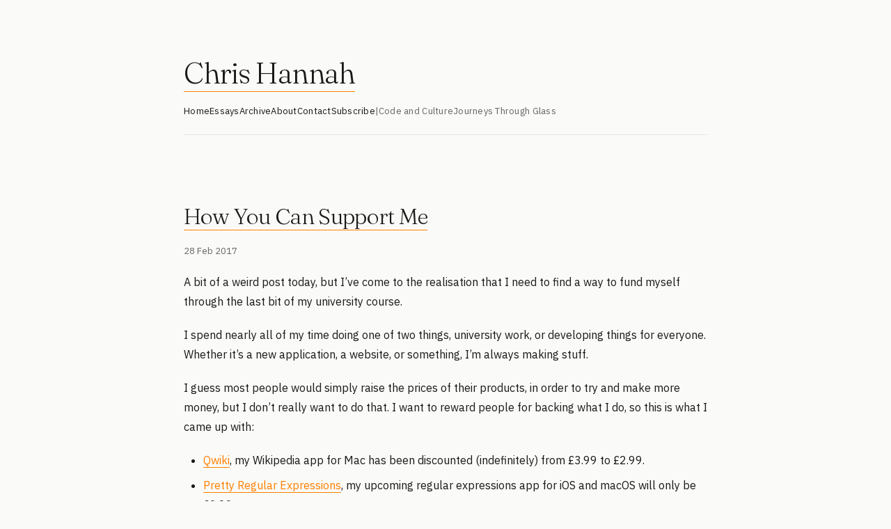

--- FILE ---
content_type: text/html; charset=utf-8
request_url: https://chrishannah.me/how-you-can-support-me/
body_size: 10675
content:
<!DOCTYPE html>
<html lang="en">

    <head>
        <meta name="generator" content="Eleventy">
        <meta charset="utf-8">
        <meta name="viewport" content="width=device-width, initial-scale=1">
        <meta name="keywords" content="code,blog,programmer,developer,tech,story,essay,thought,web"/>

        <meta name="theme-color" content="#ff8000" media="(prefers-color-scheme: light)">
        <meta name="theme-color" content="#ff8000" media="(prefers-color-scheme: dark)">
        <meta name="fediverse:creator" content="@chrishannah@fosstodon.org"/>

        <!-- Fonts -->
        <link rel="preconnect" href="https://fonts.googleapis.com">
        <link rel="preconnect" href="https://fonts.gstatic.com" crossorigin>
        <link href="https://fonts.googleapis.com/css2?family=Fraunces:ital,opsz,wght@0,9..144,300;0,9..144,400;1,9..144,300&family=IBM+Plex+Sans:wght@300;400;500&display=swap" rel="stylesheet">

        <style>
            /* ========================================
   chrishannah.me - Main Stylesheet
   Design: Editorial Minimalism
   ======================================== */

/* CSS Variables - All design tokens in one place */
:root {
    /* Colors */
    --color-primary: #1a1a1a;
    --color-secondary: #666;
    --color-accent: #ff8000;
    --color-accent-dark: #e67300;
    --color-bg: #fafaf8;
    --color-border: #e5e5e0;
    --color-white: #ffffff;
    --color-code-bg: #f5f5f0;

    /* Typography */
    --font-serif: 'Fraunces', 'Georgia', 'Times New Roman', serif;
    --font-sans: 'IBM Plex Sans', -apple-system, BlinkMacSystemFont, 'Segoe UI', Arial, sans-serif;
    --font-mono: 'SF Mono', ui-monospace, 'Cascadia Code', 'Source Code Pro', Menlo, Monaco, monospace;

    /* Font Weights */
    --weight-light: 300;
    --weight-normal: 400;
    --weight-medium: 500;

    /* Font Sizes - using rem */
    --text-xs: 0.75rem;      /* 12px */
    --text-sm: 0.8125rem;    /* 13px */
    --text-base: 0.9375rem;  /* 15px */
    --text-md: 1rem;         /* 16px */
    --text-lg: 1.0625rem;    /* 17px */
    --text-xl: 1.375rem;     /* 22px */
    --text-2xl: 1.75rem;     /* 28px */
    --text-3xl: 2rem;        /* 32px */
    --text-4xl: 2.625rem;    /* 42px */
    --text-5xl: 3.25rem;     /* 52px */

    /* Spacing - using rem */
    --space-xs: 0.5rem;      /* 8px */
    --space-sm: 0.75rem;     /* 12px */
    --space-md: 1rem;        /* 16px */
    --space-lg: 1.25rem;     /* 20px */
    --space-xl: 1.5rem;      /* 24px */
    --space-2xl: 2rem;       /* 32px */
    --space-3xl: 2.5rem;     /* 40px */
    --space-4xl: 3rem;       /* 48px */
    --space-5xl: 5rem;       /* 80px */
    --space-6xl: 7.5rem;     /* 120px */

    /* Transitions */
    --transition-fast: 0.15s ease;
    --transition-base: 0.3s ease;
}

@media (prefers-color-scheme: dark) {
    :root {
        --color-primary: #e5e5e5;
        --color-secondary: #999;
        --color-accent: #ff8000;
        --color-accent-dark: #ff9933;
        --color-bg: #1a1a1a;
        --color-border: #333;
        --color-white: #242424;
        --color-code-bg: #242424;
    }
}

/* Reset & Base Styles */
* {
    margin: 0;
    padding: 0;
    box-sizing: border-box;
}

html {
    -webkit-font-smoothing: antialiased;
    -moz-osx-font-smoothing: grayscale;
    text-rendering: optimizeLegibility;
    scroll-behavior: smooth;
}

body {
    font-family: var(--font-sans);
    font-size: var(--text-base);
    line-height: 1.6;
    color: var(--color-primary);
    background: var(--color-bg);
    font-weight: var(--weight-normal);
    overflow-x: hidden;
}

/* Container & Layout */
#container {
    max-width: 48.75rem; /* 780px */
    margin: 0 auto;
    padding: var(--space-5xl) 1.5rem var(--space-6xl);
}

/* Typography */
h1, h2, h3, h4, h5, h6 {
    font-family: var(--font-serif);
    font-weight: var(--weight-light);
    line-height: 1.2;
}

h1 {
    font-size: var(--text-4xl);
    letter-spacing: -0.03em;
    margin-bottom: var(--space-md);
}

h2 {
    font-size: var(--text-2xl);
    letter-spacing: -0.02em;
    margin-bottom: var(--space-xl);
}

h3 {
    font-size: var(--text-xl);
    font-weight: var(--weight-normal);
    letter-spacing: -0.01em;
    margin-bottom: var(--space-md);
}

h4 {
    font-size: 1.25rem; /* 20px */
    font-weight: var(--weight-normal);
    margin-bottom: var(--space-sm);
}

p {
    margin-bottom: var(--space-lg);
}

/* Header Component */
header {
    margin-bottom: var(--space-xl);
    padding-bottom: var(--space-xl);
    align-items: center;
    gap: var(--space-lg);
}

header .title {
    font-family: var(--font-serif);
    font-size: var(--text-4xl);
    font-weight: var(--weight-light);
    letter-spacing: -0.03em;
    margin-bottom: 0;
}

header .title a {
    color: var(--color-primary);
    text-decoration: none;
}

.tagline {
    font-size: var(--text-lg);
    color: var(--color-secondary);
    font-weight: var(--weight-light);
    letter-spacing: 0.01em;
    margin-bottom: var(--space-lg);
}

/* Profile Photo */
.u-photo {
    width: 4rem; /* 64px */
    height: 4rem;
    border-radius: 50%;
    border: 2px solid var(--color-accent);
    flex-shrink: 0;
}

/* Navigation - Single Bar */
nav {
    display: flex;
    gap: var(--space-xl);
    flex-wrap: wrap;
    margin-top: var(--space-lg);
    margin-bottom: var(--space-4xl);
    border-bottom: 1px solid var(--color-border);
    padding-bottom: var(--space-lg);
}

nav a {
    color: var(--color-primary);
    text-decoration: none;
    font-size: var(--text-sm);
    letter-spacing: 0.02em;
    border-bottom: 1px solid transparent;
    padding-bottom: 2px;
    transition: border-color var(--transition-base), color var(--transition-base);
}

nav a:hover {
    border-color: var(--color-accent);
    color: var(--color-accent);
}

nav .nav-separator {
    color: var(--color-secondary);
    font-size: var(--text-sm);
}

nav a.nav-external {
    color: var(--color-secondary);
}

nav ul {
    display: flex;
    gap: var(--space-xl);
    flex-wrap: wrap;
    list-style: none;
    padding: 0;
    margin: 0;
}

nav ul li {
    margin: 0;
}

#main-nav, #site-nav {
    display: flex;
    gap: var(--space-lg);
    flex-wrap: wrap;
    list-style: none;
}

#main-nav li:not(:last-child)::after {
    content: "・";
    margin-left: var(--space-lg);
    color: var(--color-secondary);
}

/* Main Content Area */
main {
    /* No animations */
}

/* Section Spacing */
section {
    margin-bottom: var(--space-4xl);
}

.intro-text {
    font-size: var(--text-lg);
    color: var(--color-secondary);
    line-height: 1.7;
    margin-bottom: var(--space-2xl);
}

/* Blog Navigation Buttons */
.blog-nav {
    display: flex;
    gap: var(--space-md);
    margin-bottom: var(--space-2xl);
    flex-wrap: wrap;
}

.blog-nav a {
    padding: 0.5rem 1rem;
    background: var(--color-white);
    border: 1px solid var(--color-border);
    border-radius: 2px;
    color: var(--color-primary);
    text-decoration: none;
    font-size: var(--text-sm);
    letter-spacing: 0.02em;
    transition: all var(--transition-base);
}

.blog-nav a:hover {
    background: var(--color-accent-dark);
    color: var(--color-bg);
    border-color: var(--color-accent-dark);
}

/* Post List Items */
.post-item,
article {
    padding-bottom: var(--space-2xl);
    border-bottom: 1px solid var(--color-border);
    margin-bottom: var(--space-2xl);
}

.post-item:last-child,
article:last-of-type {
    border-bottom: none;
}

.post-date {
    font-size: var(--text-xs);
    color: var(--color-secondary);
    letter-spacing: 0.05em;
    text-transform: uppercase;
    margin-bottom: var(--space-xs);
    display: block;
}

.post-meta {
    color: var(--color-secondary);
    font-size: var(--text-sm);
    margin-top: var(--space-md);
}

.post-meta a {
    color: var(--color-secondary);
    text-decoration: none;
    border-bottom: 1px solid transparent;
    transition: border-color var(--transition-base), color var(--transition-base);
}

.post-meta a:hover {
    color: var(--color-accent);
    border-color: var(--color-accent);
}

.post-meta p {
    margin-bottom: var(--space-xs);
}

/* Post Titles */
.p-name {
    font-family: var(--font-serif);
    font-size: var(--text-3xl);
    font-weight: var(--weight-light);
    margin-bottom: var(--space-md);
    letter-spacing: -0.02em;
    line-height: 1.3;
}

.p-name a {
    color: var(--color-primary);
    text-decoration: none;
    transition: color var(--transition-base);
}

.p-name a:hover {
    color: var(--color-accent);
}

article h1.p-name {
    font-size: var(--text-3xl);
    margin-bottom: var(--space-lg);
}

/* Post Content */
.content {
    font-size: var(--text-md);
    line-height: 1.8;
}

.content h2 {
    font-size: var(--text-3xl);
    margin-top: var(--space-4xl);
    margin-bottom: var(--space-lg);
}

.content h3 {
    font-size: var(--text-xl);
    margin-top: var(--space-2xl);
    margin-bottom: var(--space-md);
}

.content h4 {
    font-size: 1.25rem;
    margin-top: 1.75rem;
    margin-bottom: var(--space-sm);
}

.content p {
    margin-bottom: var(--space-lg);
}

.content ul,
.content ol {
    margin: var(--space-lg) 0;
    padding-left: 1.75rem;
}

.content li {
    margin-bottom: var(--space-xs);
}

/* Links */
a {
    color: var(--color-accent);
    text-decoration: none;
    border-bottom: 1px solid var(--color-accent);
    transition: opacity var(--transition-base);
}

a:hover {
    opacity: 0.7;
}

.content a {
    color: var(--color-accent);
    border-bottom: 1px solid var(--color-accent);
}

/* Blockquotes */
blockquote {
    margin: var(--space-2xl) 0;
    padding: 1.5rem 2rem;
    border-left: 3px solid var(--color-accent);
    background: var(--color-white);
    font-style: italic;
    color: var(--color-secondary);
}

blockquote:before {
    content: none;
}

.big-quote {
    font-size: 1.5rem;
    font-family: var(--font-serif);
    border: none;
    background: none;
    padding: 1.5rem 0;
}

.big-quote cite {
    font-size: var(--text-md);
    font-family: var(--font-sans);
    font-style: normal;
    display: block;
    margin-top: var(--space-sm);
}

/* Code */
code {
    font-family: var(--font-mono);
    font-size: 0.875rem; /* 14px */
    background: var(--color-white);
    padding: 2px 6px;
    border: 1px solid var(--color-border);
    border-radius: 2px;
}

pre {
    margin: 1.5rem 0;
    padding: 1.25rem;
    background: var(--color-white);
    border: 1px solid var(--color-border);
    border-radius: 2px;
    overflow-x: auto;
    line-height: 1.6;
}

pre code {
    background: none;
    border: none;
    padding: 0;
}

/* Images */
img {
    max-width: 100%;
    height: auto;
    border-radius: 2px;
}

.content img {
    margin: var(--space-2xl) 0;
}

.list-card-image {
    margin-bottom: var(--space-lg);
    border-radius: 2px;
}

figure {
    margin: var(--space-2xl) 0;
}

figcaption {
    margin-top: var(--space-xs);
    font-size: var(--text-sm);
    color: var(--color-secondary);
    text-align: center;
    font-style: italic;
}

/* Horizontal Rule */
hr {
    border: none;
    border-top: 1px solid var(--color-border);
    margin: var(--space-4xl) 0;
}

.year-divider {
    margin: 3.75rem 0;
}

/* Tables */
table {
    width: 100%;
    margin: var(--space-2xl) 0;
    border-collapse: collapse;
    font-size: var(--text-sm);
}

th {
    background: var(--color-white);
    border: 1px solid var(--color-border);
    padding: 0.75rem;
    text-align: left;
    font-weight: var(--weight-normal);
}

td {
    border: 1px solid var(--color-border);
    padding: 0.75rem;
}

tr:nth-child(even) {
    background: var(--color-bg);
}

/* Footer */
footer {
    margin-top: var(--space-6xl);
    padding-top: var(--space-3xl);
    border-top: 1px solid var(--color-border);
    text-align: center;
    color: var(--color-secondary);
    font-size: var(--text-sm);
}

footer p {
    margin-bottom: var(--space-sm);
}

footer a {
    color: var(--color-secondary);
    border-bottom: 1px solid transparent;
}

footer a:hover {
    color: var(--color-accent);
    border-color: var(--color-accent);
    opacity: 1;
}

/* Social Links */
.social-icons {
    display: flex;
    gap: 1.5rem;
    justify-content: center;
    margin: 1.5rem 0;
    flex-wrap: wrap;
}

.social-icons a {
    color: var(--color-secondary);
    border: none;
    transition: color var(--transition-base);
    display: flex;
    align-items: center;
}

.social-icons a:hover {
    color: var(--color-accent);
    opacity: 1;
}

.social-icons svg {
    width: 1.25rem;
    height: 1.25rem;
}

/* Pagination */
.pagination {
    margin: var(--space-4xl) 0;
    display: flex;
    justify-content: space-between;
    font-size: var(--text-sm);
}

.pagination a {
    padding: 0.5rem 1rem;
    background: var(--color-white);
    border: 1px solid var(--color-border);
    border-radius: 2px;
    color: var(--color-primary);
    transition: all var(--transition-base);
}

.pagination a:hover {
    background: var(--color-accent-dark);
    color: var(--color-bg);
    border-color: var(--color-accent-dark);
    opacity: 1;
}

#newer, #older {
    float: none;
}

/* Archive Styles */
.archive-list {
    list-style: none;
    padding: 0;
}

.archive-month-header {
    font-family: var(--font-serif);
    font-size: var(--text-xl);
    font-weight: var(--weight-light);
    margin: 2.5rem 0 var(--space-lg) 0;
    letter-spacing: -0.01em;
}

.archive-month-group {
    margin-bottom: var(--space-2xl);
}

.archive-list li {
    margin-bottom: var(--space-md);
    line-height: 1.6;
}

.archive-title {
    color: var(--color-primary);
    border-bottom: 1px solid transparent;
    transition: color var(--transition-base), border-color var(--transition-base);
}

.archive-title:hover {
    color: var(--color-accent);
    border-color: var(--color-accent);
    opacity: 1;
}

.monospace-font {
    font-family: var(--font-mono);
}

/* Forms & Inputs */
textarea,
input[type="text"],
input[type="email"],
input[type="url"] {
    width: 100%;
    padding: 0.75rem;
    border: 1px solid var(--color-border);
    border-radius: 2px;
    font-family: var(--font-sans);
    font-size: var(--text-base);
    margin-bottom: var(--space-md);
    background: var(--color-white);
    color: var(--color-primary);
}

input[type="button"],
input[type="submit"],
input[type="reset"],
button {
    padding: 0.625rem 1.25rem;
    background: var(--color-accent);
    color: white;
    border: 1px solid var(--color-accent);
    border-radius: 2px;
    font-family: var(--font-sans);
    font-size: var(--text-sm);
    cursor: pointer;
    transition: all var(--transition-base);
    font-weight: var(--weight-normal);
}

input[type="button"]:hover,
input[type="submit"]:hover,
input[type="reset"]:hover,
button:hover {
    background: var(--color-accent-dark);
    border-color: var(--color-accent-dark);
}

/* Tinylytics Button */
.tinylytics_kudos {
    background: var(--color-white);
    border: 1px solid var(--color-border);
    padding: 0.5rem 1rem;
    color: var(--color-primary);
    transition: all var(--transition-base);
}

.tinylytics_kudos:hover {
    background: var(--color-accent);
    border-color: var(--color-accent);
    color: white;
}

/* Link Posts (special styling for link-type title) */
#title-link {
    color: var(--color-accent);
}

/* Microformats (hidden elements) */
.h-card-hidden {
    display: none;
}

/* Responsive Design */
@media (max-width: 40rem) { /* 640px */
    #container {
        padding: 3.75rem 1.25rem 5rem;
    }

    h1,
    header .title {
        font-size: 2.375rem; /* 38px */
    }

    h2,
    .archive-month-header {
        font-size: 1.5rem; /* 24px */
    }

    article h1.p-name {
        font-size: var(--text-3xl);
    }

    .p-name {
        font-size: 1.625rem; /* 26px */
    }

    .content h2 {
        font-size: 1.625rem;
    }

    .content h3 {
        font-size: var(--text-xl);
    }

    nav {
        gap: var(--space-lg);
    }

    nav ul {
        gap: var(--space-md);
    }

    .blog-nav {
        gap: 0.75rem;
    }

    .social-icons {
        gap: var(--space-lg);
    }

    blockquote {
        padding: 1.25rem 1.5rem;
    }

    pre {
        padding: 1rem;
        font-size: 0.8125rem;
    }

    header {
        flex-direction: column;
        align-items: flex-start;
    }

    .u-photo {
        align-self: center;
    }
}

/* Large Screens */
@media (min-width: 75rem) { /* 1200px */
    #container {
        max-width: 50rem;
    }
}

/* Utilities */
.text-center {
    text-align: center;
}

.hidden {
    display: none;
}

/* ========================================
   Homepage Styles
   ======================================== */

.home-container {
    max-width: 50rem;
    margin: 0 auto;
    padding: var(--space-5xl) 1.5rem var(--space-6xl);
}

.home-header {
    margin-bottom: var(--space-xl);
    padding-bottom: var(--space-xl);
}

.home-header .header-content {
    display: flex;
    align-items: center;
    gap: var(--space-2xl);
    margin-bottom: var(--space-2xl);
}

.home-header .u-photo {
    width: 6.25rem; /* 100px */
    height: 6.25rem; /* 100px */
    border-radius: 50%;
    flex-shrink: 0;
}

.home-header .header-text h1 {
    font-size: var(--text-5xl);
    font-weight: var(--weight-light);
    letter-spacing: -0.03em;
    margin-bottom: var(--space-sm);
}

.home-header .tagline {
    font-size: var(--text-lg);
    color: var(--color-secondary);
    font-weight: var(--weight-light);
    letter-spacing: 0.01em;
}

.home-header nav {
    display: flex;
    gap: 1.75rem; /* 28px */
    flex-wrap: wrap;
    margin-top: var(--space-2xl);
}

.home-header nav a {
    color: var(--color-primary);
    text-decoration: none;
    font-size: var(--text-sm);
    letter-spacing: 0.02em;
    border-bottom: 1px solid transparent;
    padding-bottom: 0.125rem;
    transition: border-color var(--transition-base), color var(--transition-base);
}

.home-header nav a:hover {
    border-color: var(--color-accent);
    color: var(--color-accent);
}

.home-header nav .nav-separator {
    color: var(--color-secondary);
    font-size: var(--text-sm);
}

.home-header nav a.nav-external {
    color: var(--color-secondary);
}

section {
    margin-bottom: 4.5rem; /* 72px */
}

section h2 {
    font-family: var(--font-serif);
    font-size: var(--text-2xl);
    font-weight: var(--weight-light);
    margin-bottom: var(--space-xl);
    letter-spacing: -0.02em;
}

/* Projects Section */
.project-cards {
    display: grid;
    gap: var(--space-lg);
    margin-bottom: var(--space-4xl);
}

.project-card {
    padding: 1.75rem 2rem; /* 28px 32px */
    background: var(--color-white);
    border: 1px solid var(--color-border);
    border-radius: 2px;
    transition: all var(--transition-base);
    display: block;
    position: relative;
    overflow: hidden;
}

.project-card-link {
    text-decoration: none;
}

.project-card::before {
    content: '';
    position: absolute;
    top: 0;
    left: 0;
    width: 3px;
    height: 100%;
    background: var(--color-accent);
    transform: scaleY(0);
    transition: transform var(--transition-base);
    transform-origin: bottom;
}

.project-card-link:hover::before {
    transform: scaleY(1);
    transform-origin: top;
}

.project-card-link:hover {
    transform: translateX(0.25rem); /* 4px */
    border-color: var(--color-accent);
}

.project-card h3 {
    font-family: var(--font-serif);
    font-size: var(--text-xl);
    font-weight: var(--weight-normal);
    color: var(--color-primary);
    margin-bottom: 0.375rem; /* 6px */
    letter-spacing: -0.01em;
}

.project-card p {
    color: var(--color-secondary);
    font-size: var(--text-sm);
    margin-bottom: 0;
}

.project-links {
    display: flex;
    gap: var(--space-md);
    margin-top: var(--space-md);
}

.project-links a {
    color: var(--color-secondary);
    text-decoration: none;
    transition: color var(--transition-base);
    display: flex;
    align-items: center;
    gap: 0.375rem; /* 6px */
    font-size: var(--text-sm);
}

.project-links a:hover {
    color: var(--color-accent);
}

.project-links svg {
    width: 1rem; /* 16px */
    height: 1rem; /* 16px */
    flex-shrink: 0;
}

/* Writing Section */
.blog-nav {
    display: flex;
    gap: var(--space-md);
    margin-bottom: var(--space-2xl);
    flex-wrap: wrap;
}

.blog-nav a {
    padding: var(--space-xs) var(--space-md);
    background: var(--color-white);
    border: 1px solid var(--color-border);
    border-radius: 2px;
    color: var(--color-primary);
    text-decoration: none;
    font-size: var(--text-sm);
    letter-spacing: 0.02em;
    transition: all var(--transition-base);
}

.blog-nav a:hover {
    background: var(--color-accent-dark);
    color: var(--color-bg);
    border-color: var(--color-accent-dark);
}

.recent-posts {
    display: grid;
    gap: var(--space-2xl);
}

.recent-posts .post-item {
    padding-bottom: var(--space-2xl);
    border-bottom: 1px solid var(--color-border);
}

.recent-posts .post-item:last-child {
    border-bottom: none;
}

.recent-posts .post-date {
    font-size: var(--text-xs);
    color: var(--color-secondary);
    letter-spacing: 0.05em;
    text-transform: uppercase;
    margin-bottom: var(--space-xs);
    display: block;
}

.recent-posts .post-item h3 {
    font-family: var(--font-serif);
    font-size: var(--text-xl);
    font-weight: var(--weight-normal);
    margin-bottom: var(--space-xs);
    letter-spacing: -0.01em;
}

.recent-posts .post-item h3 a {
    color: var(--color-primary);
    text-decoration: none;
    transition: color var(--transition-base);
}

.recent-posts .post-item h3 a:hover {
    color: var(--color-accent);
}

.recent-posts .post-excerpt {
    color: var(--color-primary);
    font-size: var(--text-md);
    line-height: 1.8;
}

/* Links Section */
.links-section .link-list {
    list-style: none;
    padding: 0;
    margin: 0 0 var(--space-lg) 0;
}

.links-section .link-list li {
    display: flex;
    align-items: center;
    justify-content: space-between;
    padding: var(--space-sm) 0;
    border-bottom: 1px solid var(--color-border);
}

.links-section .link-list li:last-child {
    border-bottom: none;
}

.links-section .link-list li > a:first-child {
    color: var(--color-primary);
    text-decoration: none;
    font-size: var(--text-md);
    transition: color var(--transition-base);
    border-bottom: 1px solid var(--color-accent);
}

.links-section .link-list li > a:first-child:hover {
    color: var(--color-accent);
}

.links-section .external-link {
    color: var(--color-primary);
    border: none;
    padding: var(--space-xs);
    display: flex;
    align-items: center;
    transition: color var(--transition-base);
}

.links-section .external-link:hover {
    color: var(--color-accent);
    opacity: 1;
}

.section-more {
    color: var(--color-secondary);
    font-size: var(--text-sm);
    text-decoration: none;
    border-bottom: 1px solid transparent;
    transition: color var(--transition-base), border-color var(--transition-base);
}

.section-more:hover {
    color: var(--color-accent);
    border-color: var(--color-accent);
}

/* Connect Section */
.social-links {
    display: flex;
    gap: var(--space-xl);
    margin-top: var(--space-xl);
}

.social-links a {
    color: var(--color-secondary);
    text-decoration: none;
    font-size: var(--text-sm);
    letter-spacing: 0.02em;
    transition: color var(--transition-base);
    display: flex;
    align-items: center;
    gap: 0.375rem; /* 6px */
}

.social-links a:hover {
    color: var(--color-accent);
}

.social-links svg {
    width: 1rem; /* 16px */
    height: 1rem; /* 16px */
}

/* Homepage Mobile */
@media (max-width: 40rem) { /* 640px */
    .home-container {
        padding: 3.75rem 1.25rem 5rem; /* 60px 20px 80px */
    }

    .home-header .header-content {
        flex-direction: column;
        align-items: flex-start;
        gap: var(--space-lg);
    }

    .home-header .header-text h1 {
        font-size: 2.375rem; /* 38px */
    }

    section h2 {
        font-size: var(--text-xl);
    }

    .home-header nav {
        gap: var(--space-lg);
    }

    .blog-nav {
        gap: var(--space-sm);
    }

    .social-links {
        flex-wrap: wrap;
    }
}

            /** Highlight.js **/

/*!
  Theme: GitHub
  Description: Light theme as seen on github.com
  Author: github.com
  Maintainer: @Hirse
  Updated: 2021-05-15

  Outdated base version: https://github.com/primer/github-syntax-light
  Current colors taken from GitHub's CSS
*/

.hljs-doctag,
.hljs-keyword,
.hljs-meta .hljs-keyword,
.hljs-template-tag,
.hljs-template-variable,
.hljs-type,
.hljs-variable.language_ {
  /* prettylights-syntax-keyword */
  color: #d73a49;
}

.hljs-title,
.hljs-title.class_,
.hljs-title.class_.inherited__,
.hljs-title.function_ {
  /* prettylights-syntax-entity */
  color: #6f42c1;
}

.hljs-attr,
.hljs-attribute,
.hljs-literal,
.hljs-meta,
.hljs-number,
.hljs-operator,
.hljs-variable,
.hljs-selector-attr,
.hljs-selector-class,
.hljs-selector-id {
  /* prettylights-syntax-constant */
  color: #005cc5;
}

.hljs-regexp,
.hljs-string,
.hljs-meta .hljs-string {
  /* prettylights-syntax-string */
  color: #032f62;
}

.hljs-built_in,
.hljs-symbol {
  /* prettylights-syntax-variable */
  color: #e36209;
}

.hljs-comment,
.hljs-code,
.hljs-formula {
  /* prettylights-syntax-comment */
  color: #6a737d;
}

.hljs-name,
.hljs-quote,
.hljs-selector-tag,
.hljs-selector-pseudo {
  /* prettylights-syntax-entity-tag */
  color: #22863a;
}

.hljs-subst {
  /* prettylights-syntax-storage-modifier-import */
  color: #24292e;
}

.hljs-section {
  /* prettylights-syntax-markup-heading */
  color: #005cc5;
  font-weight: bold;
}

.hljs-bullet {
  /* prettylights-syntax-markup-list */
  color: #735c0f;
}

.hljs-emphasis {
  /* prettylights-syntax-markup-italic */
  color: #24292e;
  font-style: italic;
}

.hljs-strong {
  /* prettylights-syntax-markup-bold */
  color: #24292e;
  font-weight: bold;
}

.hljs-addition {
  /* prettylights-syntax-markup-inserted */
  color: #22863a;
  background-color: #f0fff4;
}

.hljs-deletion {
  /* prettylights-syntax-markup-deleted */
  color: #b31d28;
  background-color: #ffeef0;
}

.hljs-char.escape_,
.hljs-link,
.hljs-params,
.hljs-property,
.hljs-punctuation,
.hljs-tag {
  /* purposely ignored */
}

@media (prefers-color-scheme: dark) {
  /*!
  Theme: GitHub Dark
  Description: Dark theme as seen on github.com
  Author: github.com
  Maintainer: @Hirse
  Updated: 2021-05-15

  Outdated base version: https://github.com/primer/github-syntax-dark
  Current colors taken from GitHub's CSS
*/

  .hljs-doctag,
  .hljs-keyword,
  .hljs-meta .hljs-keyword,
  .hljs-template-tag,
  .hljs-template-variable,
  .hljs-type,
  .hljs-variable.language_ {
    /* prettylights-syntax-keyword */
    color: #ff7b72;
  }

  .hljs-title,
  .hljs-title.class_,
  .hljs-title.class_.inherited__,
  .hljs-title.function_ {
    /* prettylights-syntax-entity */
    color: #d2a8ff;
  }

  .hljs-attr,
  .hljs-attribute,
  .hljs-literal,
  .hljs-meta,
  .hljs-number,
  .hljs-operator,
  .hljs-variable,
  .hljs-selector-attr,
  .hljs-selector-class,
  .hljs-selector-id {
    /* prettylights-syntax-constant */
    color: #79c0ff;
  }

  .hljs-regexp,
  .hljs-string,
  .hljs-meta .hljs-string {
    /* prettylights-syntax-string */
    color: #a5d6ff;
  }

  .hljs-built_in,
  .hljs-symbol {
    /* prettylights-syntax-variable */
    color: #ffa657;
  }

  .hljs-comment,
  .hljs-code,
  .hljs-formula {
    /* prettylights-syntax-comment */
    color: #8b949e;
  }

  .hljs-name,
  .hljs-quote,
  .hljs-selector-tag,
  .hljs-selector-pseudo {
    /* prettylights-syntax-entity-tag */
    color: #7ee787;
  }

  .hljs-subst {
    /* prettylights-syntax-storage-modifier-import */
    color: #c9d1d9;
  }

  .hljs-section {
    /* prettylights-syntax-markup-heading */
    color: #1f6feb;
    font-weight: bold;
  }

  .hljs-bullet {
    /* prettylights-syntax-markup-list */
    color: #f2cc60;
  }

  .hljs-emphasis {
    /* prettylights-syntax-markup-italic */
    color: #c9d1d9;
    font-style: italic;
  }

  .hljs-strong {
    /* prettylights-syntax-markup-bold */
    color: #c9d1d9;
    font-weight: bold;
  }

  .hljs-addition {
    /* prettylights-syntax-markup-inserted */
    color: #aff5b4;
    background-color: #033a16;
  }

  .hljs-deletion {
    /* prettylights-syntax-markup-deleted */
    color: #ffdcd7;
    background-color: #67060c;
  }

  .hljs-char.escape_,
  .hljs-link,
  .hljs-params,
  .hljs-property,
  .hljs-punctuation,
  .hljs-tag {
    /* purposely ignored */
  }
}

            /* Lightbox */
.lightbox {
  position: fixed;
  top: 0;
  left: 0;
  width: 100%;
  height: 100%;
  background-color: rgba(0, 0, 0, 0.9);
  display: flex;
  justify-content: center;
  align-items: center;
  z-index: 9999;
  cursor: pointer;
  opacity: 0;
  transition: opacity 0.3s ease;
}

.lightbox:not(:empty) {
  opacity: 1;
}

.lightbox-image {
  max-width: 90%;
  max-height: 90vh;
  object-fit: contain;
  cursor: default;
  transform: scale(0.95);
  transition: transform 0.3s ease;
}

.lightbox-image:hover {
  transform: scale(1);
}

.loading {
  color: var(--text);
  font-size: 1.2rem;
  font-family: var(--body);
}

body.lightbox-open {
  overflow: hidden;
}

body.lightbox-open #container {
  filter: blur(5px);
  transition: filter 0.3s ease;
}

            /* Kudos */
.tinylytics_kudos {
  all: unset;

  font-size: 1.4em;

  background-color: none;
  background-image: none;
}

            

        </style>

        <link rel="me" href="https://micro.blog/ChrisHannah"/>
        <link rel="me" href="https://github.com/chrishannah"/>
        <meta name="pocket-site-verification" content="b9fdccdecc6f0b9e69b03cdebe20e7"/>
        <meta name="google-site-verification" content="Chw2h37fUgKvTGRa3AZxs1MirZXhMELRSdC8UmrR_jM"/>
        <meta name="p:domain_verify" content="cce9b0fd8aedc78145dfb114fcfe425e"/>
        <link href="https://x.com/chrishannah" rel="me">
        <link rel="webmention" href="https://webmention.io/chrishannah.me/webmention"/>
        <link rel="pingback" href="https://webmention.io/chrishannah.me/xmlrpc"/>

        <!-- RSS Feeds -->
        <link rel="alternate" type="application/rss+xml" href="https://chrishannah.me/feed" title="Chris Hannah">

        <!-- Analytics -->
        <script src="https://tinylytics.app/embed/e7KoNsv_jq9FizddEYyk.js?hits&kudos=★" defer></script>

        <!-- Open Graph -->
        <meta property="og:title" content="How You Can Support Me">
        <meta property="twitter:title" content="How You Can Support Me">
        <meta property="og:type" content="article">
        <meta property="twitter:url" content="https://chrishannah.me/how-you-can-support-me/">
        <meta property="og:url" content="https://chrishannah.me/how-you-can-support-me/">
        <meta property="twitter:domain" content="chrishannah.me">
        <meta property="og:logo" content="https://chrishannah.me/cv/profile.jpg"/>

        <!-- Indie Auth -->
        <link rel="authorization_endpoint" href="https://indieauth.com/auth">
        <link rel="token_endpoint" href="https://tokens.indieauth.com/token">
        <link rel="micropub" href="https://chrishannah.me/api/micropub">

        
            <meta property="og:image" content="https://chrishannah.me/api/og?title=How%20You%20Can%20Support%20Me">
            <meta property="twitter:image" content="https://chrishannah.me/api/og?title=How%20You%20Can%20Support%20Me">
            <meta property="twitter:card" content="summary_large_image">
        

        
            <title>How You Can Support Me | Chris Hannah</title>
        

    </head>

    <body>
        <div id="container">
            
                <header>
	<span class="p-author h-card h-card-hidden">
		<img class="u-photo" src="/cv/profile.jpg" alt="Chris Hannah" width="100" height="100"/>
		<a class="u-url" rel="me" href="https://chrishannah.me">Chris Hannah</a>
	</span>
	<h1 class="title">
		<a href="/">Chris Hannah</a>
	</h1>
	<nav role="navigation" aria-label="main navigation">
	<a href="/">Home</a>
	<a href="/essays">Essays</a>
	<a href="/archive">Archive</a>
	<a href="/about">About</a>
	<a href="/contact">Contact</a>
	<a href="/subscribe">Subscribe</a>
	<span class="nav-separator">|</span>
	<a href="https://codeandculture.uk" class="nav-external">Code and Culture</a>
	<a href="https://journeysthroughglass.net" class="nav-external">Journeys Through Glass</a>
</nav>

</header>


            

            <main>
                
<article class="h-entry">
    

    <h1 class="p-name">
        <a href=".">How You Can Support Me</a>
    </h1>

    <div class="post-meta">
        <p>
            <time class="dt-published" datetime="Tue Feb 28 2017 14:36:37 GMT+0000 (Coordinated Universal Time)">28 Feb 2017</time>
        </p>
    </div>

    <div class="content">
        <div class="kg-card-markdown"><!-- link[https://www.patreon.com/chrishannah] --></p>
<p>A bit of a weird post today, but I’ve come to the realisation that I need to find a way to fund myself through the last bit of my university course.</p>
<p>I spend nearly all of my time doing one of two things, university work, or developing things for everyone. Whether it’s a new application, a website, or something, I’m always making stuff.</p>
<p>I guess most people would simply raise the prices of their products, in order to try and make more money, but I don’t really want to do that. I want to reward people for backing what I do, so this is what I came up with:</p>
<ul>
<li><a href="http://getqwiki.co">Qwiki</a>, my Wikipedia app for Mac has been discounted (indefinitely) from £3.99 to £2.99.</li>
<li><a href="https://chrishannah.me/Pretty/">Pretty Regular Expressions</a>, my upcoming regular expressions app for iOS and macOS will only be £0.99.</li>
<li>All of <a href="https://geo.itunes.apple.com/gb/developer/christopher-r-hannah/id449002455?mt=8&amp;at=1010l4Hj&amp;ct=myself">my other apps</a> are completely free. This includes my fun pixel art <a href="https://geo.itunes.apple.com/gb/app/pixels-sticker-pack/id1155175303?mt=8&amp;at=1010l4Hj&amp;ct=myself">iMessage Sticker Pack</a>!</li>
</ul>
<p>Why would I make everything free, or really cheap? Because I trust everyone that finds my content useful, wants to help me in what I do, or simply is a super awesome person will back me.</p>
<p>And that&#8217;s why I&#8217;ve set up <a href="https://www.patreon.com/chrishannah">a Patreon page</a>. Honestly I feel a bit dirty doing this, because I don&#8217;t want to <em>ask</em> for your money, but if I can balance this out by creating some awesome projects, then I think I can make sense of it.</p>
<p>If you can support me, then it really is a case of anything helps. The costs associate with University (especially in London) are stupid, and then there&#8217;s my desire to make things that also adds to that, even a coffee will help me through the day.</p>
<hr>
<p>Don&#8217;t worry though, because I&#8217;ll have a good announcement in a few days relating to a certain app I&#8217;m making!</p>
</div>
    </div>

    <div class="post-meta">
    <p>
        <a rel="author" class="p-author h-card h-card-hidden" href="https://chrishannah.me">Chris Hannah</a>
        <a class="u-url" href=".">Permalink</a>
        
        <br/>
        <a href="mailto:chris@chrishannah.me?subject=RE%3A%20How You Can Support Me">Reply via Email</a>
    </p>
</div>

<p>
    <button class="tinylytics_kudos"></button>
</p>

</article>

            </main>
            <footer>
                <div class="social-icons">
    <a href="https://fosstodon.org/@chrishannah" rel="me" aria-label="Mastodon">
        <svg width="24" height="24" fill="currentColor" viewBox="0 0 24 24">
            <path d="M23.268 5.313c-.35-2.578-2.617-4.61-5.304-5.004C17.51.242 15.792 0 11.813 0h-.03c-3.98 0-4.835.242-5.288.309C3.882.692 1.496 2.518.917 5.127.64 6.412.61 7.837.661 9.143c.074 1.874.088 3.745.26 5.611.118 1.24.325 2.47.62 3.68.55 2.237 2.777 4.098 4.96 4.857 2.336.792 4.849.923 7.256.38.265-.061.527-.132.786-.213.585-.184 1.27-.39 1.774-.753a.057.057 0 0 0 .023-.043v-1.809a.052.052 0 0 0-.02-.041.053.053 0 0 0-.046-.01 20.282 20.282 0 0 1-4.709.545c-2.73 0-3.463-1.284-3.674-1.818a5.593 5.593 0 0 1-.319-1.433.053.053 0 0 1 .066-.054c1.517.363 3.072.546 4.632.546.376 0 .75 0 1.125-.01 1.57-.044 3.224-.124 4.768-.422.038-.008.077-.015.11-.024 2.435-.464 4.753-1.92 4.989-5.604.008-.145.03-1.52.03-1.67.002-.512.167-3.63-.024-5.545zm-3.748 9.195h-2.561V8.29c0-1.309-.55-1.976-1.67-1.976-1.23 0-1.846.79-1.846 2.35v3.403h-2.546V8.663c0-1.56-.617-2.35-1.848-2.35-1.112 0-1.668.668-1.67 1.977v6.218H4.822V8.102c0-1.31.337-2.35 1.011-3.12.696-.77 1.608-1.164 2.74-1.164 1.311 0 2.302.5 2.962 1.498l.638 1.06.638-1.06c.66-.999 1.65-1.498 2.96-1.498 1.13 0 2.043.395 2.74 1.164.675.77 1.012 1.81 1.012 3.12z"/>
        </svg>
    </a>
    <a href="https://x.com/chrishannah" rel="me" aria-label="X">
        <svg width="24" height="24" fill="currentColor" viewBox="0 0 24 24">
            <path d="M18.244 2.25h3.308l-7.227 8.26 8.502 11.24H16.17l-5.214-6.817L4.99 21.75H1.68l7.73-8.835L1.254 2.25H8.08l4.713 6.231zm-1.161 17.52h1.833L7.084 4.126H5.117z"/>
        </svg>
    </a>
    <a href="https://github.com/chrishannah" rel="me" aria-label="GitHub">
        <svg width="24" height="24" fill="currentColor" viewBox="0 0 24 24">
            <path d="M12 2C6.477 2 2 6.484 2 12.017c0 4.425 2.865 8.18 6.839 9.504.5.092.682-.217.682-.483 0-.237-.008-.868-.013-1.703-2.782.605-3.369-1.343-3.369-1.343-.454-1.158-1.11-1.466-1.11-1.466-.908-.62.069-.608.069-.608 1.003.07 1.531 1.032 1.531 1.032.892 1.53 2.341 1.088 2.91.832.092-.647.35-1.088.636-1.338-2.22-.253-4.555-1.113-4.555-4.951 0-1.093.39-1.988 1.029-2.688-.103-.253-.446-1.272.098-2.65 0 0 .84-.27 2.75 1.026A9.564 9.564 0 0112 6.844c.85.004 1.705.115 2.504.337 1.909-1.296 2.747-1.027 2.747-1.027.546 1.379.202 2.398.1 2.651.64.7 1.028 1.595 1.028 2.688 0 3.848-2.339 4.695-4.566 4.943.359.309.678.92.678 1.855 0 1.338-.012 2.419-.012 2.747 0 .268.18.58.688.482A10.019 10.019 0 0022 12.017C22 6.484 17.522 2 12 2z"/>
        </svg>
    </a>
    <a href="mailto:chris@chrishannah.me" rel="me" aria-label="Email">
        <svg width="24" height="24" fill="none" stroke="currentColor" stroke-width="2" viewBox="0 0 24 24" stroke-linecap="round" stroke-linejoin="round">
            <rect x="2" y="4" width="20" height="16" rx="2"/>
            <path d="m2 7 10 6 10-6"/>
        </svg>
    </a>
</div>

            </footer>
        </div>
    </body>

    <script>
        var codeHighlightingEnabled = document
            .getElementsByTagName('code')
            .length != 0;
        if (codeHighlightingEnabled) {
            const script = document.createElement("script");
            script.src = 'https://chrishannah.me/js/highlight.js';
            script.async = true;
            document
                .body
                .appendChild(script);
        }

        // Check if there are images that would use lightbox
        var images = document.querySelectorAll('img:not(.u-photo):not([width="24"]):not([height="24"]), img.hero');
        if (images.length > 0) {
            const lightboxScript = document.createElement("script");
            lightboxScript.src = '/js/lightbox.js';
            lightboxScript.onload = function () {
                // Initialize lightbox after script loads
                if (typeof initLightbox === 'function') {
                    initLightbox();
                }
            };
            document
                .body
                .appendChild(lightboxScript);
        }
    </script>
</html>
